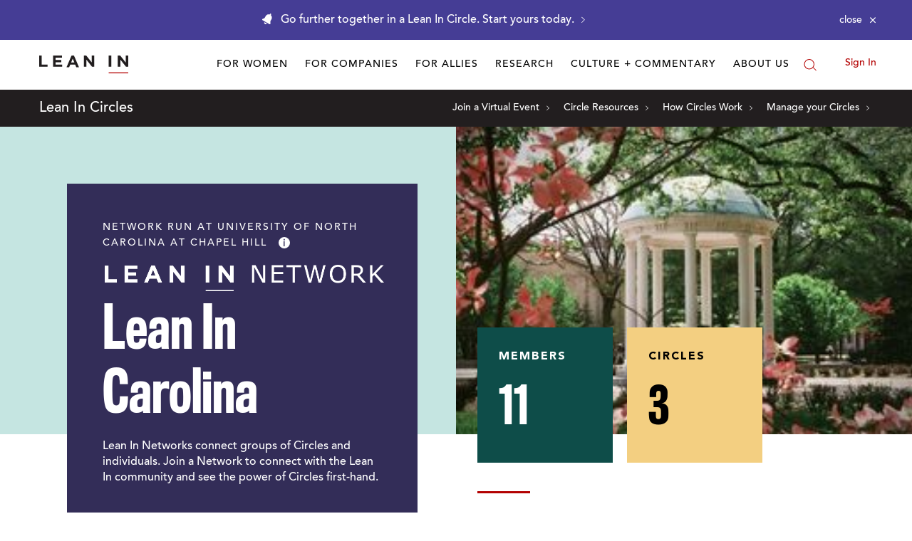

--- FILE ---
content_type: text/css; charset=utf-8
request_url: https://leanin.org/web/ui/_dist/circles-network.css.214c691b343fdef4e0ef.css
body_size: 2412
content:
.checkout-modal__image{height:0;overflow:hidden;padding-top:50%}.checkout-modal__content,.checkout-modal__embed{padding:0}.checkout-modal__description[aria-hidden=false] .checkout-modal__description__ellipsis,.checkout-modal__description[aria-hidden=true] .checkout-modal__description__collapsed{display:none}.checkout-modal__description[aria-hidden=false] .checkout-modal__description__collapsed{display:inline}.checkout-modal__description__expand[aria-expanded=true]{display:none}.checkout-modal__description__expand .svg-icon{transform:rotate(90deg)}.checkout-modal__description__link[aria-hidden=true]{display:none}.checkout-modal__close{background:#fff;border:0;height:43px;position:absolute;right:0;top:0;width:43px}.checkout-modal__close:focus,.checkout-modal__close:hover{color:#b30101}.event-banner{width:100%}.event-banner--cta .event-banner__content,.event-banner--cta .event-banner__duration,.event-banner--cta .event-banner__title,.event-banner--thumbnail .event-banner__content,.event-banner--thumbnail .event-banner__duration,.event-banner--thumbnail .event-banner__title{overflow:hidden;text-overflow:ellipsis;white-space:nowrap}.event-banner>a:focus,.event-banner>a:hover{color:#221e1f}.event-banner>a:focus .event-banner__title,.event-banner>a:hover .event-banner__title{text-decoration:underline}.event-banner__image{margin:0 auto;padding:0}.event-banner__container{border-radius:2px;box-shadow:0 2px 4px 0 rgba(0,0,0,.18);padding:14px}.event-banner__content{max-width:100%}.event-banner__title{margin-bottom:5px}.event-banner__date{border-right:1px solid #cbcbcb;padding-right:15px}.event-banner__day{line-height:1;margin-bottom:5px}.event-banner__name{line-height:1.2;overflow:hidden;padding:0 15px}.event-banner__thumbnail{flex-grow:1}.event-banner__thumbnail__image{width:100%}.event-banner__cta{min-width:150px}@font-face{font-display:swap;font-family:Avenir;font-style:normal;font-weight:700;src:url(254328659c32efda402f.eot);src:url(dbad07c0094fe0fefb4e.woff2) format("woff2"),url(49e2ec803c0783c68e0e.woff) format("woff"),url(dcd7bfc487b3cc75d562.ttf) format("truetype")}.heading-xl{font-size:80px;line-height:1.125em}.heading-lg{font-size:60px;line-height:1.125em}.button,.button-outline{border-width:2px;letter-spacing:1px}.header-wrapper:after,.header-wrapper:before{height:2px}.header-wrapper .header-title:after,.header-wrapper .header-title:before{display:none}.heading-mini-border.heading-mini-border-top{padding-top:30px}.heading-mini-border.heading-mini-border-top:after{background-color:#b30101;height:3px;width:74px}.heading-mini-border.heading-mini-border-top.text-center:after{background-color:#b30101;margin-left:-37px}.heading-mini-border.heading-mini-border-top-white{padding-top:30px}.heading-mini-border.heading-mini-border-top-white:after{background-color:#fff;height:3px;width:74px}.heading-mini-border.heading-mini-border-top-white.text-center:after{background-color:#fff;margin-left:-37px}.input-outline:focus,.input-outline:hover{outline-color:#b30101}.select-outline{background-color:#fff;border:2px solid #b30101}.select-outline:focus,.select-outline:hover{outline:none}.border-none{border:none!important}.button-xl{padding:25px 60px}.copy-container{bottom:30px;display:flex;flex-direction:column;left:-20px;max-height:374px;position:absolute;top:207px;width:475px}.copy-container__small{height:288px}.copy-container__large{height:374px;padding-top:35px}.color-white{color:#fff}.flex-column{display:flex;flex-direction:column}.contrasted-text{background-color:rgba(0,0,0,.7);color:#fff}.mt-auto{margin-top:auto}.flex-reverse-row{flex-direction:row-reverse}.flex-reverse-col{flex-direction:column-reverse}.flex-items-center{align-items:center}.Main{position:relative}.hero-bg{left:0;width:100%;z-index:0}.hero-bg,.hero-bg-image{height:100%;max-height:60vh;position:absolute;top:0}.hero-bg-image{background-position:50%;background-repeat:no-repeat;background-size:cover;right:0;width:50%}.hero-image-attribution{background-color:rgba(0,0,0,.6);color:#fff;font-size:12px;left:0;padding:5px;position:absolute;right:0;text-align:left;top:0}.hero-image-attribution,.hero-image-attribution a,.hero-image-attribution a:hover{color:#fff}.hero-image-attribution a{text-decoration:underline}.hero-image-attribution a:hover{text-decoration:none}.network-container{max-width:calc(100% + 30px)}.network-container .network-wrapper .network-info{align-self:flex-start;left:0;position:sticky;top:80px;width:100%;z-index:1}.network-container .hero-image-stats{min-height:60vh;position:relative}.network-container .hero-image-stats .hero-image{background-position:50%;background-repeat:no-repeat;background-size:cover;height:100%;left:0;min-height:60vh;position:absolute;top:0;width:100%;z-index:1}.network-container .hero-image-stats .hero-image-md{height:auto;position:relative}.network-container .network-information{margin-bottom:80px;margin-top:50px}.network-container .hero-heading{word-wrap:break-word}.network-container .hero-figure:before{background:currentColor;content:"";display:block;height:1px;margin:0 auto 20px;width:30px}.network-container .hero-ctas .add-circle{background:none;border:none;cursor:pointer}.network-container .tooltip .svg-icon{vertical-align:middle}.network-container .hero-network-stats{bottom:-40px;left:10px;position:absolute;width:100%;z-index:2}.network-container .hero-network-stats .network-count{font-size:70px}.network-container .load-more{background-color:#0e4d49;border-color:#0e4d49;color:#fff}.network-container .load-more.focus,.network-container .load-more:hover{background-color:#0d1919;border-color:#0d1919;color:#fff}.network-container .join-network,.network-container .platform-link:focus .join-network,.network-container .platform-link:hover .join-network{--svg-common:currentColor;--svg-detail:currentColor}.network-container .activities .activities-grid .activity{background:#fff;border:1px solid #fff;border-radius:0 0 2px 2px;box-shadow:0 2px 4px 0 rgba(0,0,0,.18)}.network-container .activities .activities-grid .activity .svg-icon{vertical-align:middle}.network-container .events .event-banner__day,.network-container .events .event-banner__month{color:#b30101}.network-container .leaders .leader-avatar{border-radius:50%;display:block;height:120px;width:120px}.network-container .recommended .rec-circles__circle{border-radius:2px;box-shadow:0 1px 5px 0 rgba(0,0,0,.18);left:auto;opacity:1;position:relative;top:auto;transition:opacity 1.5s ease}.network-container .recommended .rec-circles__circle .circle-name{line-height:1;word-break:break-word;word-wrap:break-word}.network-container .recommended .rec-circles__circle .svg-icon{vertical-align:middle}.network-container .recommended .rec-circles__circle[aria-hidden=true]{left:-999em;opacity:0;position:absolute;top:-999em}.network-container .recommended .rec-circles__cta{color:#000;height:100%;width:100%}.network-container .recommended .rec-circles__cta:hover{color:#b30101}.network-container .social-list-network{align-items:center;background-color:#0e4d49;border-radius:100%;color:#fff;display:flex;height:32px;justify-content:center;transition:background-color .3s;width:32px}.network-container .social-list-network svg{color:#fff}.modal-wrapper-circles select{height:40px}.hero .circle-label{margin-left:3px;max-width:100%}@media (max-width:1200px) and (min-width:768px){.hero-bg,.hero-bg-image{max-height:30vh}.network-container .hero-image-stats .hero-image{min-height:30vh}.network-container .recommended .rec-circles__circle{width:40%}}@media (max-width:1200px){.network-container .hero-image-stats{min-height:30vh}}@media (max-width:1023px) and (min-width:768px){.md-show-flex{display:flex!important}.md-margin-top-sm{margin-top:20px}.hero .circle-label{max-width:50%}}@media (max-width:1023px){.heading-xl{font-size:60px}.heading-lg{font-size:48px}.hero-image-attribution{padding-left:20px}.network-container .network-wrapper .hero-heading{font-size:60px}.network-container .network-wrapper{padding:0}.network-container .network-wrapper .network-info{left:auto;margin:0;position:relative;top:auto}.network-container .network-wrapper .network-info__wrapper{padding-left:0;padding-right:0}.network-container .network-wrapper .network-info__wrapper .hero-image{position:relative}.network-container .hero-image-stats .hero-image{min-height:0;min-height:auto;position:relative;width:100%}.network-container .network-information{margin-bottom:50px}.network-container .hero-ctas{flex-direction:column;flex-wrap:wrap}.network-container .hero-network-stats{bottom:auto;left:50%;top:50%;transform:translate3d(-50%,-50%,0)}.network-container .hero-network-stats__container{text-align:center}@media (max-width:767px){.network-container .hero-network-stats__container{padding-left:10px;padding-right:10px}}.network-container .platform-link{color:#221e1f}.network-container .activities{margin-top:0}.network-container .events .event-wrapper{margin-bottom:30px}.network-container .recommended .rec-circles__circle{width:100%}}@media (max-width:767px) and (min-width:320px){.sm-padding-xaxis-sm{padding-left:20px;padding-right:20px}.sm-padding-bottom-sm{padding-bottom:20px}.sm-margin-bottom-sm{margin-bottom:20px}.sm-padding-bottom-lg{padding-bottom:30px}.sm-padding-yaxis-sm{padding-bottom:20px;padding-top:20px}.sm-padding-xaxis-xl{padding-left:40px;padding-right:40px}.sm-padding-yaxis-xl{padding-bottom:40px;padding-top:40px}.sm-padding-top-sm{padding-top:20px}.sm-margin-xaxis-sm{margin-left:20px;margin-right:20px}.sm-margin-yaxis-sm{margin-bottom:20px;margin-top:20px}.sm-margin-bottom-md{margin-bottom:40px}.sm-margin-xaxis-none{margin-left:0;margin-right:0}.sm-margin-yaxis-none{margin-bottom:0;margin-top:0}.sm-padding-xaxis-none{padding-left:0;padding-right:0}.sm-padding-yaxis-none{padding-bottom:0;padding-top:0}.sm-padding-none{padding:0}.sm-show-flex{display:flex!important}}@media (max-width:767px){.event-banner__thumbnail{background:none;margin:-14px -14px 14px}.heading-xl{font-size:40px}.heading-lg{font-size:35px}.network-container .hero-heading{font-size:40px}.network-container .hero-network-stats{left:0;transform:translate3d(0,-50%,0)}.network-container .spacing-sm-mobile{margin-bottom:20px}.network-container .platform-link{margin-top:0}.hero .circle-label{max-height:76px;max-width:65%}}@media (min-width:768px){.checkout-modal .modal-wrapper{width:760px}.event-banner--thumbnail .event-banner__content{width:calc(100% - 137px)}.event-banner__thumbnail{height:100%;position:absolute;right:0;top:0;width:147px}.offcanvas-wrapper{overflow:visible}.network-container .hero-image-stats .hero-image.image-low-q{filter:blur(5px)}}@media (min-width:1023px) and (max-width:1200px){.lg-show-flex{display:flex!important}}@media (min-width:1024px){.lg-mt-auto{margin-top:auto}}@media (min-width:2000px){.event-banner>a{background-image:none!important}.event-banner__square-image{padding:0;width:100%}}

--- FILE ---
content_type: application/javascript
request_url: https://prism.app-us1.com/?a=650002305&u=https%3A%2F%2Fleanin.org%2Fcircles-network%2Flean-in-carolina
body_size: 133
content:
window.visitorGlobalObject=window.visitorGlobalObject||window.prismGlobalObject;window.visitorGlobalObject.setVisitorId('9fbeda0a-0782-44e7-9db4-d835b5e3813e', '650002305');window.visitorGlobalObject.setWhitelistedServices('', '650002305');